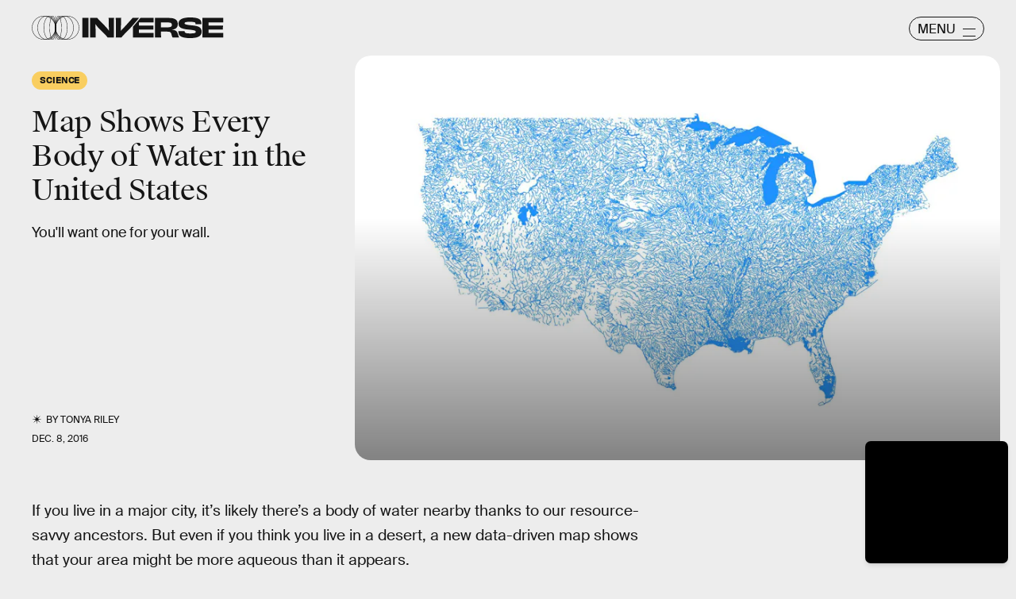

--- FILE ---
content_type: text/html; charset=utf-8
request_url: https://www.google.com/recaptcha/api2/aframe
body_size: 264
content:
<!DOCTYPE HTML><html><head><meta http-equiv="content-type" content="text/html; charset=UTF-8"></head><body><script nonce="0oentHUY0jSxpWiMeca7tw">/** Anti-fraud and anti-abuse applications only. See google.com/recaptcha */ try{var clients={'sodar':'https://pagead2.googlesyndication.com/pagead/sodar?'};window.addEventListener("message",function(a){try{if(a.source===window.parent){var b=JSON.parse(a.data);var c=clients[b['id']];if(c){var d=document.createElement('img');d.src=c+b['params']+'&rc='+(localStorage.getItem("rc::a")?sessionStorage.getItem("rc::b"):"");window.document.body.appendChild(d);sessionStorage.setItem("rc::e",parseInt(sessionStorage.getItem("rc::e")||0)+1);localStorage.setItem("rc::h",'1769941245128');}}}catch(b){}});window.parent.postMessage("_grecaptcha_ready", "*");}catch(b){}</script></body></html>